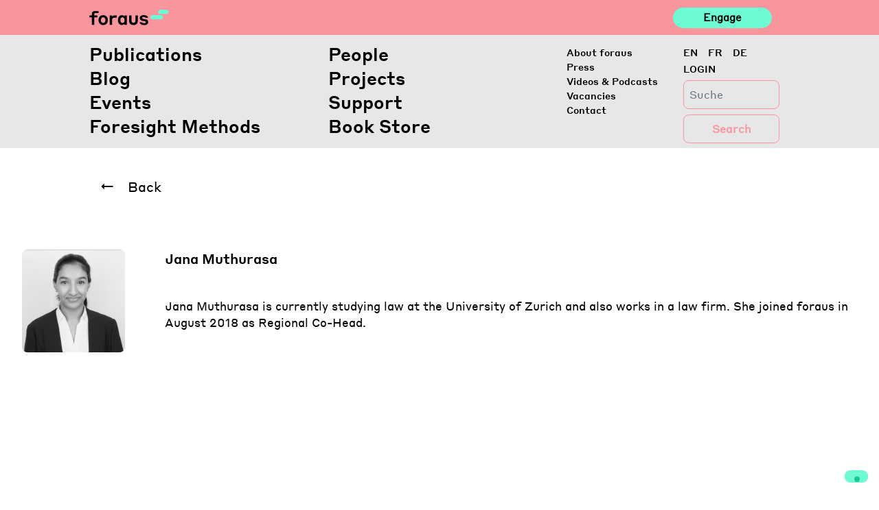

--- FILE ---
content_type: text/html; charset=UTF-8
request_url: https://www.foraus.ch/en/people/jana-muthurasa/
body_size: 13032
content:
<!DOCTYPE html>
<html lang="en-US">

<head>
    <script type="text/javascript">
        var _iub = _iub || [];
        _iub.csConfiguration = { "askConsentAtCookiePolicyUpdate": true, "enableFadp": true, "enableLgpd": true, "enableUspr": true, "fadpApplies": true, "floatingPreferencesButtonDisplay": "bottom-right", "lang": "en-GB", "perPurposeConsent": true, "siteId": 2415720, "usprApplies": true, "whitelabel": false, "cookiePolicyId": 17996742, "banner": { "acceptButtonCaptionColor": "#FFFFFF", "acceptButtonColor": "#0073CE", "acceptButtonDisplay": true, "backgroundColor": "#FFFFFF", "closeButtonDisplay": false, "customizeButtonCaptionColor": "#4D4D4D", "customizeButtonColor": "#DADADA", "customizeButtonDisplay": true, "explicitWithdrawal": true, "listPurposes": true, "position": "float-top-center", "rejectButtonCaptionColor": "#FFFFFF", "rejectButtonColor": "#0073CE", "rejectButtonDisplay": true, "showTitle": false, "textColor": "#000000" } };
    </script>
    <script type="text/javascript" src="https://cs.iubenda.com/autoblocking/2415720.js"></script>
    <script type="text/javascript" src="//cdn.iubenda.com/cs/gpp/stub.js"></script>
    <script type="text/javascript" src="//cdn.iubenda.com/cs/iubenda_cs.js" charset="UTF-8" async></script>
    <meta http-equiv="content-type" content="text/html; charset=utf-8">
    <meta name="viewport" content="width=device-width, initial-scale=1">
    <meta http-equiv="X-UA-Compatible" content="IE=edge">
    <link rel="profile" href="http://gmpg.org/xfn/11">
    <link rel="pingback" href="https://www.foraus.ch/xmlrpc.php">


    <title>Jana Muthurasa &#8211; Foraus</title>
<meta name='robots' content='max-image-preview:large' />
<link rel="alternate" hreflang="en" href="https://www.foraus.ch/en/people/jana-muthurasa/" />
<link rel="alternate" hreflang="fr" href="https://www.foraus.ch/fr/people/jana-muthurasa-2/" />
<link rel="alternate" hreflang="de" href="https://www.foraus.ch/people/jana-muthurasa/" />
<link rel="alternate" hreflang="x-default" href="https://www.foraus.ch/people/jana-muthurasa/" />
<!-- Google tag (gtag.js) consent mode dataLayer added by Site Kit -->
<script type="text/javascript" id="google_gtagjs-js-consent-mode-data-layer">
/* <![CDATA[ */
window.dataLayer = window.dataLayer || [];function gtag(){dataLayer.push(arguments);}
gtag('consent', 'default', {"ad_personalization":"denied","ad_storage":"denied","ad_user_data":"denied","analytics_storage":"denied","functionality_storage":"denied","security_storage":"denied","personalization_storage":"denied","region":["AT","BE","BG","CH","CY","CZ","DE","DK","EE","ES","FI","FR","GB","GR","HR","HU","IE","IS","IT","LI","LT","LU","LV","MT","NL","NO","PL","PT","RO","SE","SI","SK"],"wait_for_update":500});
window._googlesitekitConsentCategoryMap = {"statistics":["analytics_storage"],"marketing":["ad_storage","ad_user_data","ad_personalization"],"functional":["functionality_storage","security_storage"],"preferences":["personalization_storage"]};
window._googlesitekitConsents = {"ad_personalization":"denied","ad_storage":"denied","ad_user_data":"denied","analytics_storage":"denied","functionality_storage":"denied","security_storage":"denied","personalization_storage":"denied","region":["AT","BE","BG","CH","CY","CZ","DE","DK","EE","ES","FI","FR","GB","GR","HR","HU","IE","IS","IT","LI","LT","LU","LV","MT","NL","NO","PL","PT","RO","SE","SI","SK"],"wait_for_update":500};
/* ]]> */
</script>
<!-- End Google tag (gtag.js) consent mode dataLayer added by Site Kit -->

<script>
dataLayer = [{"title":"Jana Muthurasa","author":"office","wordcount":0,"logged_in":"false","page_id":23348,"post_date":"2019-12-16 11:41:52","post_type":"people"}];
</script>
<!-- Google Tag Manager -->
<script>(function(w,d,s,l,i){w[l]=w[l]||[];w[l].push({'gtm.start':
new Date().getTime(),event:'gtm.js'});var f=d.getElementsByTagName(s)[0],
j=d.createElement(s),dl=l!='dataLayer'?'&l='+l:'';j.async=true;j.src=
'https://www.googletagmanager.com/gtm.js?id='+i+dl;f.parentNode.insertBefore(j,f);
})(window,document,'script','dataLayer','GTM-PGNLHXC');</script>
<!-- End Google Tag Manager --><meta http-equiv="x-dns-prefetch-control" content="on">
<link href="https://app.ecwid.com" rel="preconnect" crossorigin />
<link href="https://ecomm.events" rel="preconnect" crossorigin />
<link href="https://d1q3axnfhmyveb.cloudfront.net" rel="preconnect" crossorigin />
<link href="https://dqzrr9k4bjpzk.cloudfront.net" rel="preconnect" crossorigin />
<link href="https://d1oxsl77a1kjht.cloudfront.net" rel="preconnect" crossorigin>
<link rel='dns-prefetch' href='//www.foraus.ch' />
<link rel='dns-prefetch' href='//maps.googleapis.com' />
<link rel='dns-prefetch' href='//www.googletagmanager.com' />
<link rel='dns-prefetch' href='//use.fontawesome.com' />
<link rel="alternate" type="application/rss+xml" title="Foraus &raquo; Feed" href="https://www.foraus.ch/en/feed/" />
<link rel="alternate" type="application/rss+xml" title="Foraus &raquo; Comments Feed" href="https://www.foraus.ch/en/comments/feed/" />
<script type="text/javascript">
/* <![CDATA[ */
window._wpemojiSettings = {"baseUrl":"https:\/\/s.w.org\/images\/core\/emoji\/14.0.0\/72x72\/","ext":".png","svgUrl":"https:\/\/s.w.org\/images\/core\/emoji\/14.0.0\/svg\/","svgExt":".svg","source":{"concatemoji":"https:\/\/www.foraus.ch\/wp-includes\/js\/wp-emoji-release.min.js?ver=6.4.7"}};
/*! This file is auto-generated */
!function(i,n){var o,s,e;function c(e){try{var t={supportTests:e,timestamp:(new Date).valueOf()};sessionStorage.setItem(o,JSON.stringify(t))}catch(e){}}function p(e,t,n){e.clearRect(0,0,e.canvas.width,e.canvas.height),e.fillText(t,0,0);var t=new Uint32Array(e.getImageData(0,0,e.canvas.width,e.canvas.height).data),r=(e.clearRect(0,0,e.canvas.width,e.canvas.height),e.fillText(n,0,0),new Uint32Array(e.getImageData(0,0,e.canvas.width,e.canvas.height).data));return t.every(function(e,t){return e===r[t]})}function u(e,t,n){switch(t){case"flag":return n(e,"\ud83c\udff3\ufe0f\u200d\u26a7\ufe0f","\ud83c\udff3\ufe0f\u200b\u26a7\ufe0f")?!1:!n(e,"\ud83c\uddfa\ud83c\uddf3","\ud83c\uddfa\u200b\ud83c\uddf3")&&!n(e,"\ud83c\udff4\udb40\udc67\udb40\udc62\udb40\udc65\udb40\udc6e\udb40\udc67\udb40\udc7f","\ud83c\udff4\u200b\udb40\udc67\u200b\udb40\udc62\u200b\udb40\udc65\u200b\udb40\udc6e\u200b\udb40\udc67\u200b\udb40\udc7f");case"emoji":return!n(e,"\ud83e\udef1\ud83c\udffb\u200d\ud83e\udef2\ud83c\udfff","\ud83e\udef1\ud83c\udffb\u200b\ud83e\udef2\ud83c\udfff")}return!1}function f(e,t,n){var r="undefined"!=typeof WorkerGlobalScope&&self instanceof WorkerGlobalScope?new OffscreenCanvas(300,150):i.createElement("canvas"),a=r.getContext("2d",{willReadFrequently:!0}),o=(a.textBaseline="top",a.font="600 32px Arial",{});return e.forEach(function(e){o[e]=t(a,e,n)}),o}function t(e){var t=i.createElement("script");t.src=e,t.defer=!0,i.head.appendChild(t)}"undefined"!=typeof Promise&&(o="wpEmojiSettingsSupports",s=["flag","emoji"],n.supports={everything:!0,everythingExceptFlag:!0},e=new Promise(function(e){i.addEventListener("DOMContentLoaded",e,{once:!0})}),new Promise(function(t){var n=function(){try{var e=JSON.parse(sessionStorage.getItem(o));if("object"==typeof e&&"number"==typeof e.timestamp&&(new Date).valueOf()<e.timestamp+604800&&"object"==typeof e.supportTests)return e.supportTests}catch(e){}return null}();if(!n){if("undefined"!=typeof Worker&&"undefined"!=typeof OffscreenCanvas&&"undefined"!=typeof URL&&URL.createObjectURL&&"undefined"!=typeof Blob)try{var e="postMessage("+f.toString()+"("+[JSON.stringify(s),u.toString(),p.toString()].join(",")+"));",r=new Blob([e],{type:"text/javascript"}),a=new Worker(URL.createObjectURL(r),{name:"wpTestEmojiSupports"});return void(a.onmessage=function(e){c(n=e.data),a.terminate(),t(n)})}catch(e){}c(n=f(s,u,p))}t(n)}).then(function(e){for(var t in e)n.supports[t]=e[t],n.supports.everything=n.supports.everything&&n.supports[t],"flag"!==t&&(n.supports.everythingExceptFlag=n.supports.everythingExceptFlag&&n.supports[t]);n.supports.everythingExceptFlag=n.supports.everythingExceptFlag&&!n.supports.flag,n.DOMReady=!1,n.readyCallback=function(){n.DOMReady=!0}}).then(function(){return e}).then(function(){var e;n.supports.everything||(n.readyCallback(),(e=n.source||{}).concatemoji?t(e.concatemoji):e.wpemoji&&e.twemoji&&(t(e.twemoji),t(e.wpemoji)))}))}((window,document),window._wpemojiSettings);
/* ]]> */
</script>
<link rel='stylesheet' id='flick-css' href='https://www.foraus.ch/wp-content/plugins/mailchimp/assets/css/flick/flick.css?ver=1.7.0' type='text/css' media='all' />
<link rel='stylesheet' id='mailchimp_sf_main_css-css' href='https://www.foraus.ch/en/?mcsf_action=main_css&#038;ver=1.7.0' type='text/css' media='all' />
<style id='wp-emoji-styles-inline-css' type='text/css'>

	img.wp-smiley, img.emoji {
		display: inline !important;
		border: none !important;
		box-shadow: none !important;
		height: 1em !important;
		width: 1em !important;
		margin: 0 0.07em !important;
		vertical-align: -0.1em !important;
		background: none !important;
		padding: 0 !important;
	}
</style>
<link rel='stylesheet' id='wp-block-library-css' href='https://www.foraus.ch/wp-includes/css/dist/block-library/style.min.css?ver=6.4.7' type='text/css' media='all' />
<link rel='stylesheet' id='wpea-wp-events-block-style2-css' href='https://www.foraus.ch/wp-content/plugins/wp-event-aggregator/assets/css/grid-style2.css?ver=1.8.9' type='text/css' media='all' />
<style id='classic-theme-styles-inline-css' type='text/css'>
/*! This file is auto-generated */
.wp-block-button__link{color:#fff;background-color:#32373c;border-radius:9999px;box-shadow:none;text-decoration:none;padding:calc(.667em + 2px) calc(1.333em + 2px);font-size:1.125em}.wp-block-file__button{background:#32373c;color:#fff;text-decoration:none}
</style>
<style id='global-styles-inline-css' type='text/css'>
body{--wp--preset--color--black: #000000;--wp--preset--color--cyan-bluish-gray: #abb8c3;--wp--preset--color--white: #ffffff;--wp--preset--color--pale-pink: #f78da7;--wp--preset--color--vivid-red: #cf2e2e;--wp--preset--color--luminous-vivid-orange: #ff6900;--wp--preset--color--luminous-vivid-amber: #fcb900;--wp--preset--color--light-green-cyan: #7bdcb5;--wp--preset--color--vivid-green-cyan: #00d084;--wp--preset--color--pale-cyan-blue: #8ed1fc;--wp--preset--color--vivid-cyan-blue: #0693e3;--wp--preset--color--vivid-purple: #9b51e0;--wp--preset--gradient--vivid-cyan-blue-to-vivid-purple: linear-gradient(135deg,rgba(6,147,227,1) 0%,rgb(155,81,224) 100%);--wp--preset--gradient--light-green-cyan-to-vivid-green-cyan: linear-gradient(135deg,rgb(122,220,180) 0%,rgb(0,208,130) 100%);--wp--preset--gradient--luminous-vivid-amber-to-luminous-vivid-orange: linear-gradient(135deg,rgba(252,185,0,1) 0%,rgba(255,105,0,1) 100%);--wp--preset--gradient--luminous-vivid-orange-to-vivid-red: linear-gradient(135deg,rgba(255,105,0,1) 0%,rgb(207,46,46) 100%);--wp--preset--gradient--very-light-gray-to-cyan-bluish-gray: linear-gradient(135deg,rgb(238,238,238) 0%,rgb(169,184,195) 100%);--wp--preset--gradient--cool-to-warm-spectrum: linear-gradient(135deg,rgb(74,234,220) 0%,rgb(151,120,209) 20%,rgb(207,42,186) 40%,rgb(238,44,130) 60%,rgb(251,105,98) 80%,rgb(254,248,76) 100%);--wp--preset--gradient--blush-light-purple: linear-gradient(135deg,rgb(255,206,236) 0%,rgb(152,150,240) 100%);--wp--preset--gradient--blush-bordeaux: linear-gradient(135deg,rgb(254,205,165) 0%,rgb(254,45,45) 50%,rgb(107,0,62) 100%);--wp--preset--gradient--luminous-dusk: linear-gradient(135deg,rgb(255,203,112) 0%,rgb(199,81,192) 50%,rgb(65,88,208) 100%);--wp--preset--gradient--pale-ocean: linear-gradient(135deg,rgb(255,245,203) 0%,rgb(182,227,212) 50%,rgb(51,167,181) 100%);--wp--preset--gradient--electric-grass: linear-gradient(135deg,rgb(202,248,128) 0%,rgb(113,206,126) 100%);--wp--preset--gradient--midnight: linear-gradient(135deg,rgb(2,3,129) 0%,rgb(40,116,252) 100%);--wp--preset--font-size--small: 13px;--wp--preset--font-size--medium: 20px;--wp--preset--font-size--large: 36px;--wp--preset--font-size--x-large: 42px;--wp--preset--spacing--20: 0.44rem;--wp--preset--spacing--30: 0.67rem;--wp--preset--spacing--40: 1rem;--wp--preset--spacing--50: 1.5rem;--wp--preset--spacing--60: 2.25rem;--wp--preset--spacing--70: 3.38rem;--wp--preset--spacing--80: 5.06rem;--wp--preset--shadow--natural: 6px 6px 9px rgba(0, 0, 0, 0.2);--wp--preset--shadow--deep: 12px 12px 50px rgba(0, 0, 0, 0.4);--wp--preset--shadow--sharp: 6px 6px 0px rgba(0, 0, 0, 0.2);--wp--preset--shadow--outlined: 6px 6px 0px -3px rgba(255, 255, 255, 1), 6px 6px rgba(0, 0, 0, 1);--wp--preset--shadow--crisp: 6px 6px 0px rgba(0, 0, 0, 1);}:where(.is-layout-flex){gap: 0.5em;}:where(.is-layout-grid){gap: 0.5em;}body .is-layout-flow > .alignleft{float: left;margin-inline-start: 0;margin-inline-end: 2em;}body .is-layout-flow > .alignright{float: right;margin-inline-start: 2em;margin-inline-end: 0;}body .is-layout-flow > .aligncenter{margin-left: auto !important;margin-right: auto !important;}body .is-layout-constrained > .alignleft{float: left;margin-inline-start: 0;margin-inline-end: 2em;}body .is-layout-constrained > .alignright{float: right;margin-inline-start: 2em;margin-inline-end: 0;}body .is-layout-constrained > .aligncenter{margin-left: auto !important;margin-right: auto !important;}body .is-layout-constrained > :where(:not(.alignleft):not(.alignright):not(.alignfull)){max-width: var(--wp--style--global--content-size);margin-left: auto !important;margin-right: auto !important;}body .is-layout-constrained > .alignwide{max-width: var(--wp--style--global--wide-size);}body .is-layout-flex{display: flex;}body .is-layout-flex{flex-wrap: wrap;align-items: center;}body .is-layout-flex > *{margin: 0;}body .is-layout-grid{display: grid;}body .is-layout-grid > *{margin: 0;}:where(.wp-block-columns.is-layout-flex){gap: 2em;}:where(.wp-block-columns.is-layout-grid){gap: 2em;}:where(.wp-block-post-template.is-layout-flex){gap: 1.25em;}:where(.wp-block-post-template.is-layout-grid){gap: 1.25em;}.has-black-color{color: var(--wp--preset--color--black) !important;}.has-cyan-bluish-gray-color{color: var(--wp--preset--color--cyan-bluish-gray) !important;}.has-white-color{color: var(--wp--preset--color--white) !important;}.has-pale-pink-color{color: var(--wp--preset--color--pale-pink) !important;}.has-vivid-red-color{color: var(--wp--preset--color--vivid-red) !important;}.has-luminous-vivid-orange-color{color: var(--wp--preset--color--luminous-vivid-orange) !important;}.has-luminous-vivid-amber-color{color: var(--wp--preset--color--luminous-vivid-amber) !important;}.has-light-green-cyan-color{color: var(--wp--preset--color--light-green-cyan) !important;}.has-vivid-green-cyan-color{color: var(--wp--preset--color--vivid-green-cyan) !important;}.has-pale-cyan-blue-color{color: var(--wp--preset--color--pale-cyan-blue) !important;}.has-vivid-cyan-blue-color{color: var(--wp--preset--color--vivid-cyan-blue) !important;}.has-vivid-purple-color{color: var(--wp--preset--color--vivid-purple) !important;}.has-black-background-color{background-color: var(--wp--preset--color--black) !important;}.has-cyan-bluish-gray-background-color{background-color: var(--wp--preset--color--cyan-bluish-gray) !important;}.has-white-background-color{background-color: var(--wp--preset--color--white) !important;}.has-pale-pink-background-color{background-color: var(--wp--preset--color--pale-pink) !important;}.has-vivid-red-background-color{background-color: var(--wp--preset--color--vivid-red) !important;}.has-luminous-vivid-orange-background-color{background-color: var(--wp--preset--color--luminous-vivid-orange) !important;}.has-luminous-vivid-amber-background-color{background-color: var(--wp--preset--color--luminous-vivid-amber) !important;}.has-light-green-cyan-background-color{background-color: var(--wp--preset--color--light-green-cyan) !important;}.has-vivid-green-cyan-background-color{background-color: var(--wp--preset--color--vivid-green-cyan) !important;}.has-pale-cyan-blue-background-color{background-color: var(--wp--preset--color--pale-cyan-blue) !important;}.has-vivid-cyan-blue-background-color{background-color: var(--wp--preset--color--vivid-cyan-blue) !important;}.has-vivid-purple-background-color{background-color: var(--wp--preset--color--vivid-purple) !important;}.has-black-border-color{border-color: var(--wp--preset--color--black) !important;}.has-cyan-bluish-gray-border-color{border-color: var(--wp--preset--color--cyan-bluish-gray) !important;}.has-white-border-color{border-color: var(--wp--preset--color--white) !important;}.has-pale-pink-border-color{border-color: var(--wp--preset--color--pale-pink) !important;}.has-vivid-red-border-color{border-color: var(--wp--preset--color--vivid-red) !important;}.has-luminous-vivid-orange-border-color{border-color: var(--wp--preset--color--luminous-vivid-orange) !important;}.has-luminous-vivid-amber-border-color{border-color: var(--wp--preset--color--luminous-vivid-amber) !important;}.has-light-green-cyan-border-color{border-color: var(--wp--preset--color--light-green-cyan) !important;}.has-vivid-green-cyan-border-color{border-color: var(--wp--preset--color--vivid-green-cyan) !important;}.has-pale-cyan-blue-border-color{border-color: var(--wp--preset--color--pale-cyan-blue) !important;}.has-vivid-cyan-blue-border-color{border-color: var(--wp--preset--color--vivid-cyan-blue) !important;}.has-vivid-purple-border-color{border-color: var(--wp--preset--color--vivid-purple) !important;}.has-vivid-cyan-blue-to-vivid-purple-gradient-background{background: var(--wp--preset--gradient--vivid-cyan-blue-to-vivid-purple) !important;}.has-light-green-cyan-to-vivid-green-cyan-gradient-background{background: var(--wp--preset--gradient--light-green-cyan-to-vivid-green-cyan) !important;}.has-luminous-vivid-amber-to-luminous-vivid-orange-gradient-background{background: var(--wp--preset--gradient--luminous-vivid-amber-to-luminous-vivid-orange) !important;}.has-luminous-vivid-orange-to-vivid-red-gradient-background{background: var(--wp--preset--gradient--luminous-vivid-orange-to-vivid-red) !important;}.has-very-light-gray-to-cyan-bluish-gray-gradient-background{background: var(--wp--preset--gradient--very-light-gray-to-cyan-bluish-gray) !important;}.has-cool-to-warm-spectrum-gradient-background{background: var(--wp--preset--gradient--cool-to-warm-spectrum) !important;}.has-blush-light-purple-gradient-background{background: var(--wp--preset--gradient--blush-light-purple) !important;}.has-blush-bordeaux-gradient-background{background: var(--wp--preset--gradient--blush-bordeaux) !important;}.has-luminous-dusk-gradient-background{background: var(--wp--preset--gradient--luminous-dusk) !important;}.has-pale-ocean-gradient-background{background: var(--wp--preset--gradient--pale-ocean) !important;}.has-electric-grass-gradient-background{background: var(--wp--preset--gradient--electric-grass) !important;}.has-midnight-gradient-background{background: var(--wp--preset--gradient--midnight) !important;}.has-small-font-size{font-size: var(--wp--preset--font-size--small) !important;}.has-medium-font-size{font-size: var(--wp--preset--font-size--medium) !important;}.has-large-font-size{font-size: var(--wp--preset--font-size--large) !important;}.has-x-large-font-size{font-size: var(--wp--preset--font-size--x-large) !important;}
.wp-block-navigation a:where(:not(.wp-element-button)){color: inherit;}
:where(.wp-block-post-template.is-layout-flex){gap: 1.25em;}:where(.wp-block-post-template.is-layout-grid){gap: 1.25em;}
:where(.wp-block-columns.is-layout-flex){gap: 2em;}:where(.wp-block-columns.is-layout-grid){gap: 2em;}
.wp-block-pullquote{font-size: 1.5em;line-height: 1.6;}
</style>
<link rel='stylesheet' id='ecwid-css-css' href='https://www.foraus.ch/wp-content/plugins/ecwid-shopping-cart/css/frontend.css?ver=7.0.5' type='text/css' media='all' />
<link rel='stylesheet' id='reactpress-css' href='https://www.foraus.ch/wp-content/plugins/reactpress/public/css/reactpress-public.css?ver=3.4.0' type='text/css' media='all' />
<link rel='stylesheet' id='font-awesome-css' href='https://www.foraus.ch/wp-content/plugins/wp-event-aggregator/assets/css/font-awesome.min.css?ver=1.8.9' type='text/css' media='all' />
<link rel='stylesheet' id='wp-event-aggregator-front-css' href='https://www.foraus.ch/wp-content/plugins/wp-event-aggregator/assets/css/wp-event-aggregator.css?ver=1.8.9' type='text/css' media='all' />
<link rel='stylesheet' id='wp-event-aggregator-front-style2-css' href='https://www.foraus.ch/wp-content/plugins/wp-event-aggregator/assets/css/grid-style2.css?ver=1.8.9' type='text/css' media='all' />
<link rel='stylesheet' id='wp-bootstrap-starter-bootstrap-css-css' href='https://www.foraus.ch/wp-content/themes/foraus/inc/assets/css/bootstrap.min.css?ver=6.4.7' type='text/css' media='all' />
<link rel='stylesheet' id='wp-slick-css-css' href='https://www.foraus.ch/wp-content/themes/foraus/inc/assets/css/slick.css?ver=6.4.7' type='text/css' media='all' />
<link rel='stylesheet' id='wp-slick-css-theme-css' href='https://www.foraus.ch/wp-content/themes/foraus/inc/assets/css/slick-theme.css?ver=6.4.7' type='text/css' media='all' />
<link rel='stylesheet' id='wp-plyr-css-css' href='https://www.foraus.ch/wp-content/themes/foraus/inc/assets/css/plyr.css?ver=6.4.7' type='text/css' media='all' />
<link rel='stylesheet' id='wp-datepicker-css-css' href='https://www.foraus.ch/wp-content/themes/foraus/inc/assets/css/datepicker.css?ver=6.4.7' type='text/css' media='all' />
<link rel='stylesheet' id='wp-bootstrap-pro-fontawesome-cdn-css' href='https://use.fontawesome.com/releases/v5.8.2/css/all.css?ver=6.4.7' type='text/css' media='all' />
<link rel='stylesheet' id='wp-bootstrap-starter-style-css' href='https://www.foraus.ch/wp-content/themes/foraus/style.css?ver=6.4.7' type='text/css' media='all' />
<link rel='stylesheet' id='foraus-css-css' href='https://www.foraus.ch/wp-content/themes/foraus/foraus.css?ver=1768729827' type='text/css' media='all' />
<script type="text/javascript" src="https://www.foraus.ch/wp-includes/js/jquery/jquery.min.js?ver=3.7.1" id="jquery-core-js"></script>
<script type="text/javascript" src="https://www.foraus.ch/wp-includes/js/jquery/jquery-migrate.min.js?ver=3.4.1" id="jquery-migrate-js"></script>
<script type="text/javascript" src="https://www.foraus.ch/wp-content/themes/foraus/inc/assets/js/popper.min.js?ver=6.4.7" id="wp-bootstrap-starter-popper-js"></script>
<script type="text/javascript" src="https://www.foraus.ch/wp-content/themes/foraus/inc/assets/js/bootstrap.min.js?ver=6.4.7" id="wp-bootstrap-starter-bootstrapjs-js"></script>
<script type="text/javascript" src="https://www.foraus.ch/wp-content/themes/foraus/inc/assets/js/theme-script.min.js?ver=6.4.7" id="wp-bootstrap-starter-themejs-js"></script>
<script type="text/javascript" src="https://www.foraus.ch/wp-content/themes/foraus/inc/assets/js/skip-link-focus-fix.min.js?ver=20151215" id="wp-bootstrap-starter-skip-link-focus-fix-js"></script>
<script type="text/javascript" src="https://www.foraus.ch/wp-content/themes/foraus/inc/assets/js/slick.js?ver=6.4.7" id="wp-slick-js-js"></script>
<script type="text/javascript" src="https://www.foraus.ch/wp-content/themes/foraus/inc/assets/js/en.min.js?ver=6.4.7" id="wp-datepicker-en-js-js"></script>
<script type="text/javascript" src="https://www.foraus.ch/wp-content/themes/foraus/inc/assets/js/datepicker.js?ver=6.4.7" id="wp-datepicker-js-js"></script>
<script type="text/javascript" src="https://www.foraus.ch/wp-content/themes/foraus/inc/assets/js/velocity.min.js?ver=6.4.7" id="wp-velocity-js-js"></script>
<script type="text/javascript" src="https://www.foraus.ch/wp-content/themes/foraus/inc/assets/js/plyr.min.js?ver=6.4.7" id="wp-plyr-js-js"></script>
<script type="text/javascript" src="https://www.foraus.ch/wp-content/themes/foraus/inc/assets/js/jquery.fontsizer.min.js?ver=6.4.7" id="wp-fontsizer-js"></script>
<script type="text/javascript" src="https://maps.googleapis.com/maps/api/js?key=AIzaSyCRqdS7klOdl4aZr4vcGvCIRSH67JXOlks&amp;ver=6.4.7" id="wp-google-maps-js"></script>
<!--[if lt IE 9]>
<script type="text/javascript" src="https://www.foraus.ch/wp-content/themes/foraus/inc/assets/js/html5.js?ver=3.7.0" id="html5hiv-js"></script>
<![endif]-->

<!-- Google tag (gtag.js) snippet added by Site Kit -->
<!-- Google Analytics snippet added by Site Kit -->
<script type="text/javascript" src="https://www.googletagmanager.com/gtag/js?id=GT-PLTR27M" id="google_gtagjs-js" async></script>
<script type="text/javascript" id="google_gtagjs-js-after">
/* <![CDATA[ */
window.dataLayer = window.dataLayer || [];function gtag(){dataLayer.push(arguments);}
gtag("set","linker",{"domains":["www.foraus.ch"]});
gtag("js", new Date());
gtag("set", "developer_id.dZTNiMT", true);
gtag("config", "GT-PLTR27M");
/* ]]> */
</script>
<script type="text/javascript" src="https://www.foraus.ch/wp-content/plugins/reactpress/public/js/reactpress-public.js?ver=3.4.0" id="reactpress-js"></script>
<link rel="https://api.w.org/" href="https://www.foraus.ch/en/wp-json/" /><link rel="alternate" type="application/json" href="https://www.foraus.ch/en/wp-json/wp/v2/people/23348" /><link rel="EditURI" type="application/rsd+xml" title="RSD" href="https://www.foraus.ch/xmlrpc.php?rsd" />
<meta name="generator" content="WordPress 6.4.7" />
<link rel="canonical" href="https://www.foraus.ch/en/people/jana-muthurasa/" />
<link rel='shortlink' href='https://www.foraus.ch/en/?p=23348' />
<link rel="alternate" type="application/json+oembed" href="https://www.foraus.ch/en/wp-json/oembed/1.0/embed?url=https%3A%2F%2Fwww.foraus.ch%2Fen%2Fpeople%2Fjana-muthurasa%2F" />
<link rel="alternate" type="text/xml+oembed" href="https://www.foraus.ch/en/wp-json/oembed/1.0/embed?url=https%3A%2F%2Fwww.foraus.ch%2Fen%2Fpeople%2Fjana-muthurasa%2F&#038;format=xml" />
<meta name="generator" content="WPML ver:4.8.6 stt:1,4,3;" />
<script data-cfasync="false" data-no-optimize="1" type="text/javascript">
window.ec = window.ec || Object()
window.ec.config = window.ec.config || Object();
window.ec.config.enable_canonical_urls = true;

</script>
<meta name="generator" content="Site Kit by Google 1.170.0" /><script type="text/javascript">
	jQuery(function($) {
		$('.date-pick').each(function() {
			var format = $(this).data('format') || 'mm/dd/yyyy';
			format = format.replace(/yyyy/i, 'yy');
			$(this).datepicker({
				autoFocusNextInput: true,
				constrainInput: false,
				changeMonth: true,
				changeYear: true,
				beforeShow: function(input, inst) { $('#ui-datepicker-div').addClass('show'); },
				dateFormat: format.toLowerCase(),
			});
		});
		d = new Date();
		$('.birthdate-pick').each(function() {
			var format = $(this).data('format') || 'mm/dd';
			format = format.replace(/yyyy/i, 'yy');
			$(this).datepicker({
				autoFocusNextInput: true,
				constrainInput: false,
				changeMonth: true,
				changeYear: false,
				minDate: new Date(d.getFullYear(), 1-1, 1),
				maxDate: new Date(d.getFullYear(), 12-1, 31),
				beforeShow: function(input, inst) { $('#ui-datepicker-div').removeClass('show'); },
				dateFormat: format.toLowerCase(),
			});

		});

	});
</script>
		<script type="text/javascript">
				(function(c,l,a,r,i,t,y){
					c[a]=c[a]||function(){(c[a].q=c[a].q||[]).push(arguments)};t=l.createElement(r);t.async=1;
					t.src="https://www.clarity.ms/tag/"+i+"?ref=wordpress";y=l.getElementsByTagName(r)[0];y.parentNode.insertBefore(t,y);
				})(window, document, "clarity", "script", "ocwj4encfp");
		</script>
		<link rel="icon" type="image/png" href="/wp-content/uploads/fbrfg/favicon-96x96.png" sizes="96x96" />
<link rel="icon" type="image/svg+xml" href="/wp-content/uploads/fbrfg/favicon.svg" />
<link rel="shortcut icon" href="/wp-content/uploads/fbrfg/favicon.ico" />
<link rel="apple-touch-icon" sizes="180x180" href="/wp-content/uploads/fbrfg/apple-touch-icon.png" />
<link rel="manifest" href="/wp-content/uploads/fbrfg/site.webmanifest" />    <style type="text/css">
        #page-sub-header { background: #fff; }
    </style>
    <style type="text/css">.recentcomments a{display:inline !important;padding:0 !important;margin:0 !important;}</style>      <meta name="onesignal" content="wordpress-plugin"/>
            <script>

      window.OneSignalDeferred = window.OneSignalDeferred || [];

      OneSignalDeferred.push(function(OneSignal) {
        var oneSignal_options = {};
        window._oneSignalInitOptions = oneSignal_options;

        oneSignal_options['serviceWorkerParam'] = { scope: '/' };
oneSignal_options['serviceWorkerPath'] = 'OneSignalSDKWorker.js.php';

        OneSignal.Notifications.setDefaultUrl("https://www.foraus.ch");

        oneSignal_options['wordpress'] = true;
oneSignal_options['appId'] = '5768c77c-852e-4ab2-a4fe-2fbd03b6fc7f';
oneSignal_options['allowLocalhostAsSecureOrigin'] = true;
oneSignal_options['welcomeNotification'] = { };
oneSignal_options['welcomeNotification']['title'] = "";
oneSignal_options['welcomeNotification']['message'] = "";
oneSignal_options['path'] = "https://www.foraus.ch/wp-content/plugins/onesignal-free-web-push-notifications/sdk_files/";
oneSignal_options['promptOptions'] = { };
oneSignal_options['promptOptions']['actionMessage'] = "Stay updated with our blog post and publications notifications!";
oneSignal_options['promptOptions']['acceptButtonText'] = "Yes!";
oneSignal_options['promptOptions']['cancelButtonText'] = "No thanks";
oneSignal_options['promptOptions']['siteName'] = "http://34.65.158.36/";
              OneSignal.init(window._oneSignalInitOptions);
              OneSignal.Slidedown.promptPush()      });

      function documentInitOneSignal() {
        var oneSignal_elements = document.getElementsByClassName("OneSignal-prompt");

        var oneSignalLinkClickHandler = function(event) { OneSignal.Notifications.requestPermission(); event.preventDefault(); };        for(var i = 0; i < oneSignal_elements.length; i++)
          oneSignal_elements[i].addEventListener('click', oneSignalLinkClickHandler, false);
      }

      if (document.readyState === 'complete') {
           documentInitOneSignal();
      }
      else {
           window.addEventListener("load", function(event){
               documentInitOneSignal();
          });
      }
    </script>

</head>

<body class="people-template-default single single-people postid-23348">

            <div class="homepage-animation first-time">
        
            <div class="animation-bubble-container">
                <div class="animation-bubble">
                    <p class="chat-text">Welcome! We are foraus.</p>
                </div>
            </div>
        </div>

        <div id="page" class="site">
            <a class="skip-link screen-reader-text"
                href="#content">Skip to content</a>

            <div class="scroll-to-top-mobile">
                <a href="#" class="scrollUpButton">
                    <img class="svg"
                        src="https://www.foraus.ch/wp-content/themes/foraus/inc/assets/img/Arrow-top-24px.svg"
                        data-no-lazy="1">
                    <p>Back to top</p>
                </a>
            </div>

                            <header id="masthead"
                    class="site-header navigation-large navbar-static-top navbar-light"
                    role="banner">

                    <!-- PREHEADER -->
                    <div class="preheaderbox">

                        <div class="preheaderbox-container">

                            <div class="navbar-brand">
                                <a class="site-title" href="https://www.foraus.ch/en/">

                                    <div class="foraus-name">

                                                                                                                            <img class="svg" src="https://www.foraus.ch/wp-content/uploads/2019/11/foraus-logo-new-2019.svg"
                                                alt="" data-no-lazy="1" />
                                        
                                    </div>


                                    <div id="small-logo" class="hide">
                                        <img id="small-logo-img"
                                            src="/wp-content/themes/foraus/inc/assets/img/foraus_Logo_small_web_med.png"
                                            alt="foraus logo">
                                    </div>

                                    <!-- <div class="second-logo-line"></div> -->

                                    <div class="logo-line">
                                        <div class="chat-dots">
                                            <span class="first-dot"></span>
                                            <span class="second-dot"></span>
                                            <span class="third-dot"></span>
                                        </div>
                                        <p class="chat-text">Welcome! We are foraus.</p>
                                    </div>

                                </a>

                                <!-- <img style="height: 18px;" src="http://35.246.206.64/wp-content/uploads/2019/08/foraus_Logo_POS_RGB.svg"> -->

                            </div>

                            <div class="participate-container">



                                

                                                                    <a class="participate-button" href="https://www.foraus.ch/en/engage/">
                                        Engage
                                    </a>
                                
                            </div>

                        </div>

                    </div>

                    <!-- HEADER -->
                    <div class="headerbox container">

                        <div class="headerbox-container">

                            <button class="mobile-menu-button" type="button" data-toggle="collapse"
                                data-target="#mobile-navigation" aria-expanded="false" aria-controls="mobile-navigation">
                                <p class="menu-string">Menu</p>
                                <!-- <p class="close-string">Close</p> -->
                                <img class="close-string svg"
                                    src="https://www.foraus.ch/wp-content/themes/foraus/inc/assets/img/Clear-28px.svg"
                                    data-no-lazy="1">
                            </button>

                            <nav class="navbar navbar-expand-sm row collapse" id="mobile-navigation">

                                <!-- <button class="navbar-toggler" type="button" data-toggle="collapse" data-target="#main-nav" aria-controls="" aria-expanded="false" aria-label="Toggle navigation">
                            <span class="navbar-toggler-icon"></span>
                        </button> -->

                                <div class="menu-primary col-md-8 col-sm-12">
                                    <div id="main-nav" class="justify-content-end"><ul id="menu-foraus-primary-en" class="navbar-nav"><li itemscope="itemscope" itemtype="https://www.schema.org/SiteNavigationElement" id="menu-item-18190" class="menu-item menu-item-type-post_type menu-item-object-page menu-item-18190 nav-item"><a title="Publications" href="https://www.foraus.ch/en/publikationen/" class="nav-link">Publications</a></li>
<li itemscope="itemscope" itemtype="https://www.schema.org/SiteNavigationElement" id="menu-item-18189" class="menu-item menu-item-type-post_type menu-item-object-page menu-item-18189 nav-item"><a title="Blog" href="https://www.foraus.ch/en/blog/" class="nav-link">Blog</a></li>
<li itemscope="itemscope" itemtype="https://www.schema.org/SiteNavigationElement" id="menu-item-18191" class="menu-item menu-item-type-post_type menu-item-object-page menu-item-18191 nav-item"><a title="Events" href="https://www.foraus.ch/en/events/" class="nav-link">Events</a></li>
<li itemscope="itemscope" itemtype="https://www.schema.org/SiteNavigationElement" id="menu-item-59868" class="menu-item menu-item-type-post_type menu-item-object-page menu-item-59868 nav-item"><a title="Foresight Methods" href="https://www.foraus.ch/en/foresight-methods/" class="nav-link">Foresight Methods</a></li>
<li itemscope="itemscope" itemtype="https://www.schema.org/SiteNavigationElement" id="menu-item-18188" class="menu-item menu-item-type-post_type menu-item-object-page menu-item-18188 nav-item"><a title="People" href="https://www.foraus.ch/en/menschen/" class="nav-link">People</a></li>
<li itemscope="itemscope" itemtype="https://www.schema.org/SiteNavigationElement" id="menu-item-18187" class="menu-item menu-item-type-post_type menu-item-object-page menu-item-18187 nav-item"><a title="Projects" href="https://www.foraus.ch/en/projekte/" class="nav-link">Projects</a></li>
<li itemscope="itemscope" itemtype="https://www.schema.org/SiteNavigationElement" id="menu-item-43322" class="menu-item menu-item-type-post_type menu-item-object-page menu-item-43322 nav-item"><a title="Support" href="https://www.foraus.ch/en/support/" class="nav-link">Support</a></li>
<li itemscope="itemscope" itemtype="https://www.schema.org/SiteNavigationElement" id="menu-item-59356" class="menu-item menu-item-type-post_type menu-item-object-page menu-item-59356 nav-item"><a title="Book Store" href="https://www.foraus.ch/en/book-store/" class="nav-link">Book Store</a></li>
</ul></div>                                </div>

                                <div class="menu-secondary col-md-2 col-sm-6">
                                    <div id="main-nav" class="justify-content-end"><ul id="menu-foraus-secondary-en" class="navbar-nav"><li itemscope="itemscope" itemtype="https://www.schema.org/SiteNavigationElement" id="menu-item-18202" class="menu-item menu-item-type-post_type menu-item-object-page menu-item-18202 nav-item"><a title="About foraus" href="https://www.foraus.ch/en/ueber-uns/" class="nav-link">About foraus</a></li>
<li itemscope="itemscope" itemtype="https://www.schema.org/SiteNavigationElement" id="menu-item-18201" class="menu-item menu-item-type-post_type menu-item-object-page menu-item-18201 nav-item"><a title="Press" href="https://www.foraus.ch/en/media/" class="nav-link">Press</a></li>
<li itemscope="itemscope" itemtype="https://www.schema.org/SiteNavigationElement" id="menu-item-18200" class="menu-item menu-item-type-post_type menu-item-object-page menu-item-18200 nav-item"><a title="Videos &amp; Podcasts" href="https://www.foraus.ch/en/videos/" class="nav-link">Videos &#038; Podcasts</a></li>
<li itemscope="itemscope" itemtype="https://www.schema.org/SiteNavigationElement" id="menu-item-18199" class="menu-item menu-item-type-post_type menu-item-object-page menu-item-18199 nav-item"><a title="Vacancies" href="https://www.foraus.ch/en/offene-stellen/" class="nav-link">Vacancies</a></li>
<li itemscope="itemscope" itemtype="https://www.schema.org/SiteNavigationElement" id="menu-item-18198" class="menu-item menu-item-type-post_type menu-item-object-page menu-item-18198 nav-item"><a title="Contact" href="https://www.foraus.ch/en/kontakt/" class="nav-link">Contact</a></li>
</ul></div>                                </div>

                                <div class="login-language col-md-2 col-sm-6">

                                    <div class="language-switcher">
                                        <p><li class="menu-item not-current"><a href="https://www.foraus.ch/en/people/jana-muthurasa/">EN</a> <span class="slash"></span> </li><li class="menu-item current"><a href="https://www.foraus.ch/fr/people/jana-muthurasa-2/">FR</a></li><li class="menu-item current"><a href="https://www.foraus.ch/people/jana-muthurasa/">DE</a></li></p>
                                    </div>

                                    <div class="login-button">
                                                                                            <a href="https://www.foraus.ch/en/login/">
                                                                                                        <p>Login</p>
                                                </a>
                                    </div>

                                    <form role="search" method="get" class="search-form" action="https://www.foraus.ch/en/">
    <label>
        <input type="search" class="search-field form-control" placeholder="Suche" value="" name="s" title="Search for:">
    </label>
    <input type="submit" class="search-submit btn btn-default" value="Search">
</form>




                                    <div class="menu-secondary menu-tertiary col-md-12 col-sm-6">
                                                                            </div>

                                </div>

                            </nav>

                        </div>

                    </div>

                </header><!-- #masthead -->

                <div id="content" class="site-content">
                        
<section id="primary" class="content-area col-md-12">
	<main id="main" class="site-main" role="main">

		<div class="people-header">
			<div class="people-header-container">
				<div class="back-button">
													<a href="https://www.foraus.ch/en/menschen/">
																<img class="svg"
									src="https://www.foraus.ch/wp-content/themes/foraus/inc/assets/img/Arrow-back-28px.svg"
									data-no-lazy="1">
								<p>Back</p>
							</a>
				</div>
			</div>
		</div>

		<div class="page-content people-single">

			<div class="row page-content-container">

				<div class="col-md-2 col-sm-12 people-author-portrait">

					
					<div class="people-image-mask">
						<img src="https://www.foraus.ch/wp-content/uploads/2019/09/Janagesha-Muthurasa-300x200-1.png" alt="" />
					</div>

					<div class="people-author-name-contacts people-author-name-contacts-mobile">

						<div class="col-md-6 col-sm-12 people-author-name">

							<div class="people-author-name-container">

								<p class="people-name">Jana Muthurasa</p>

								<p class="people-role"></p>

							</div>

						</div>

						<div class="col-md-6 col-sm-12 people-author-contacts">

							<div class="people-author-contacts-container">

								<a href="mailto:">
									<p class="people-email">E-mail</p>
								</a>

																																																						
							</div>

						</div>

					</div>


				</div>

				<div class="col-md-10 col-sm-12">

					<div class="row people-author-name-contacts people-author-name-contacts-desktop">

						<div class="col-md-6 col-sm-12 people-author-name">

							<div class="people-author-name-container">

								<p class="people-name">Jana Muthurasa</p>

								<p class="people-role"></p>

							</div>

						</div>

						<div class="col-md-6 col-sm-12 people-author-contacts">

							<div class="people-author-contacts-container">

								<a href="mailto:">
									<p class="people-email"></p>
								</a>

																																																						
							</div>

						</div>

					</div>

					<div class="row">

						<div class="col-md-12 col-sm-12">

							<p><p>Jana Muthurasa is currently studying law at the University of Zurich and also works in a law firm. She joined foraus in August 2018 as Regional Co-Head.</p>
</p>

						</div>

					</div>

				</div>

			</div>

		</div>

		<div class="people-publications-list">

			<div class="people-publications-list-container">

								
			</div>

		</div>

		<div class="people-posts-list">

			<div class="people-posts-list-container">

								
			</div>

		</div>

	</main><!-- #main -->
</section><!-- #primary -->

<script type="text/javascript">
	jQuery(document).ready(function () {
		jQuery("#menu-item-7239 a").css("cssText", "color: #F9959D !important;");
	});
</script>

</div><!-- #content -->

</div><!-- #page -->

<div class="scroll-to-top">
    <a href="#" class="scrollUpButton">
        <img class="svg" src="https://www.foraus.ch/wp-content/themes/foraus/inc/assets/img/Arrow-top-24px.svg" data-no-lazy="1">
        <p>Back to top</p>
    </a>
</div>
<footer id="colophon" class="site-footer" role="contentinfo">

    <div class="footer-container">

        <div class="row">

                            
                    <div class="col-md-2 col-sm-6">
                        <p class="footer-title">Contacts</p>
                        <p><p><span style="vertical-align: inherit;"><span style="vertical-align: inherit;"><span style="vertical-align: inherit;"><span style="vertical-align: inherit;">foraus Office Bern</span></span></span></span><br />
<span style="vertical-align: inherit;"><span style="vertical-align: inherit;"><span style="vertical-align: inherit;"><span style="vertical-align: inherit;">Marktgasse 36</span></span></span></span><br />
<span style="vertical-align: inherit;"><span style="vertical-align: inherit;"><span style="vertical-align: inherit;"><span style="vertical-align: inherit;">3011 Bern</span></span></span></span><br />
<span style="vertical-align: inherit;"><span style="vertical-align: inherit;"><span style="vertical-align: inherit;"><span style="vertical-align: inherit;">office@foraus.ch </span></span></span></span><br />
<span style="vertical-align: inherit;"><span style="vertical-align: inherit;"><span style="vertical-align: inherit;"><span style="vertical-align: inherit;">+41 44 501 68 65</span></span></span></span></p>
</p>
                    </div>

                    <div class="col-md-2 col-sm-6">
                        <p class="footer-title">Participate</p>
                        <p><p><a href="https://www.foraus.ch/en/engage/"><span style="vertical-align: inherit;"><span style="vertical-align: inherit;"><span style="vertical-align: inherit;"><span style="vertical-align: inherit;">Become a member</span></span></span></span></a></p>
<p><a href="https://www.foraus.ch/en/support-old/forever-das-alumni-netzwerk-von-foraus/">forever : Alumni Network</a></p>
<p><a href="https://www.foraus.ch/en/support/newsletter/"><span style="vertical-align: inherit;"><span style="vertical-align: inherit;"><span style="vertical-align: inherit;"><span style="vertical-align: inherit;">Newsletter</span></span></span></span></a></p>
</p>
                    </div>

                    <div class="col-md-2 col-sm-6">
                        <p class="footer-title">Share</p>
                        <p><p><a href="https://www.instagram.com/foraus/"><span style="vertical-align: inherit;"><span style="vertical-align: inherit;"><span style="vertical-align: inherit;"><span style="vertical-align: inherit;">Instagram </span></span></span></span></a><a href="https://www.facebook.com/forausthinktank/"><span style="vertical-align: inherit;"><span style="vertical-align: inherit;"><span style="vertical-align: inherit;"><span style="vertical-align: inherit;"></span></span></span></span></a><br />
<a href="https://twitter.com/foraus"><span style="vertical-align: inherit;"><span style="vertical-align: inherit;"><span style="vertical-align: inherit;"><span style="vertical-align: inherit;">Twitter </span></span></span></span></a><br />
<a href="https://www.linkedin.com/company/foraus---forum-aussenpolitik/"><span style="vertical-align: inherit;"><span style="vertical-align: inherit;"><span style="vertical-align: inherit;"><span style="vertical-align: inherit;">LinkedIn </span></span></span></span></a><br />
<a href="https://www.youtube.com/channel/UCczfhsiHCC2Ay71rM5Xqgmg"><span style="vertical-align: inherit;"><span style="vertical-align: inherit;"><span style="vertical-align: inherit;"><span style="vertical-align: inherit;">YouTube</span></span></span></span></a></p>
</p>
                    </div>

                    <div class="col-md-2 col-sm-6">
                        <p class="footer-title">Info</p>
                        <p><p><a href="https://www.foraus.ch/en/imprint/"><span style="vertical-align: inherit;"><span style="vertical-align: inherit;"><span style="vertical-align: inherit;"><span style="vertical-align: inherit;">imprint</span></span></span></span></a></p>
<p><a class="iubenda-white iubenda-noiframe iubenda-embed iubenda-noiframe " title="Privacy Policy " href="https://www.iubenda.com/privacy-policy/17996742">Privacy Policy</a><script type="text/javascript">(function (w,d) {var loader = function () {var s = d.createElement("script"), tag = d.getElementsByTagName("script")[0]; s.src="https://cdn.iubenda.com/iubenda.js"; tag.parentNode.insertBefore(s,tag);}; if(w.addEventListener){w.addEventListener("load", loader, false);}else if(w.attachEvent){w.attachEvent("onload", loader);}else{w.onload = loader;}})(window, document);</script></p>
</p>
                    </div>

                    <div class="col-md-4 col-sm-12 footer-logo">
                                                                                    <div class="footer-logo-sentence">
                                    <p>foraus is part of the openTTN</p>
                                </div>
                                <div class="footer-logo-image">
                                                                                                                <a href="https://www.openthinktank.org/">
                                            <img src="https://www.foraus.ch/wp-content/uploads/2019/08/OPENTTN_Logo_POS_RGB.svg" alt="" />
                                        </a>
                                                                    </div>
                                                                        </div>

                            
        </div>

    </div>

</footer>
<!-- #colophon -->

<!-- Google Tag Manager (noscript) -->
<noscript><iframe src="https://www.googletagmanager.com/ns.html?id=GTM-PGNLHXC" height="0" width="0" style="display:none;visibility:hidden"></iframe></noscript>
<!-- End Google Tag Manager (noscript) --><script type="text/javascript" src="https://www.foraus.ch/wp-includes/js/jquery/jquery.form.min.js?ver=4.3.0" id="jquery-form-js"></script>
<script type="text/javascript" id="mailchimp_sf_main_js-js-extra">
/* <![CDATA[ */
var mailchimpSF = {"ajax_url":"https:\/\/www.foraus.ch\/en\/"};
/* ]]> */
</script>
<script type="text/javascript" src="https://www.foraus.ch/wp-content/plugins/mailchimp/assets/js/mailchimp.js?ver=1.7.0" id="mailchimp_sf_main_js-js"></script>
<script type="text/javascript" src="https://www.foraus.ch/wp-includes/js/jquery/ui/core.min.js?ver=1.13.2" id="jquery-ui-core-js"></script>
<script type="text/javascript" src="https://www.foraus.ch/wp-includes/js/jquery/ui/datepicker.min.js?ver=1.13.2" id="jquery-ui-datepicker-js"></script>
<script type="text/javascript" id="jquery-ui-datepicker-js-after">
/* <![CDATA[ */
jQuery(function(jQuery){jQuery.datepicker.setDefaults({"closeText":"Close","currentText":"Today","monthNames":["January","February","March","April","May","June","July","August","September","October","November","December"],"monthNamesShort":["Jan","Feb","Mar","Apr","May","Jun","Jul","Aug","Sep","Oct","Nov","Dec"],"nextText":"Next","prevText":"Previous","dayNames":["Sunday","Monday","Tuesday","Wednesday","Thursday","Friday","Saturday"],"dayNamesShort":["Sun","Mon","Tue","Wed","Thu","Fri","Sat"],"dayNamesMin":["S","M","T","W","T","F","S"],"dateFormat":"MM d, yy","firstDay":1,"isRTL":false});});
/* ]]> */
</script>
<script type="text/javascript" id="ecwid-frontend-js-js-extra">
/* <![CDATA[ */
var ecwidParams = {"useJsApiToOpenStoreCategoriesPages":"","storeId":"86392057"};
/* ]]> */
</script>
<script type="text/javascript" src="https://www.foraus.ch/wp-content/plugins/ecwid-shopping-cart/js/frontend.js?ver=7.0.5" id="ecwid-frontend-js-js"></script>
<script type="text/javascript" id="wpea-ajax-pagi-js-extra">
/* <![CDATA[ */
var wpea_ajax = {"ajaxurl":"https:\/\/www.foraus.ch\/wp-admin\/admin-ajax.php"};
/* ]]> */
</script>
<script type="text/javascript" src="https://www.foraus.ch/wp-content/plugins/wp-event-aggregator/assets/js/wpea-ajax-pagi.js?ver=1.8.9" id="wpea-ajax-pagi-js"></script>
<script type="text/javascript" src="https://www.foraus.ch/wp-content/themes/foraus/inc/assets/js/mixitup.min.js?ver=6.4.7" id="wp-mixitup-js"></script>
<script type="text/javascript" src="https://www.foraus.ch/wp-content/themes/foraus/inc/assets/js/mixitup-pagination.min.js?ver=6.4.7" id="wp-mixitup-pagination-js"></script>
<script type="text/javascript" src="https://www.foraus.ch/wp-content/themes/foraus/inc/assets/js/mixitup-multifilter.min.js?ver=6.4.7" id="wp-mixitup-multifilter-js"></script>
<script type="text/javascript" src="https://www.foraus.ch/wp-content/themes/foraus/inc/assets/js/scripts.js?ver=1768729827" id="custom-scripts-js"></script>
<script type="text/javascript" src="https://www.foraus.ch/wp-content/plugins/google-site-kit/dist/assets/js/googlesitekit-consent-mode-bc2e26cfa69fcd4a8261.js" id="googlesitekit-consent-mode-js"></script>
<script type="text/javascript" id="wp-consent-api-js-extra">
/* <![CDATA[ */
var consent_api = {"consent_type":"","waitfor_consent_hook":"","cookie_expiration":"30","cookie_prefix":"wp_consent"};
/* ]]> */
</script>
<script type="text/javascript" src="https://www.foraus.ch/wp-content/plugins/wp-consent-api/assets/js/wp-consent-api.min.js?ver=1.0.7" id="wp-consent-api-js"></script>
<script type="text/javascript" src="https://cdn.onesignal.com/sdks/web/v16/OneSignalSDK.page.js?ver=1.0.0" id="remote_sdk-js" defer="defer" data-wp-strategy="defer"></script>
</body>

</html>
